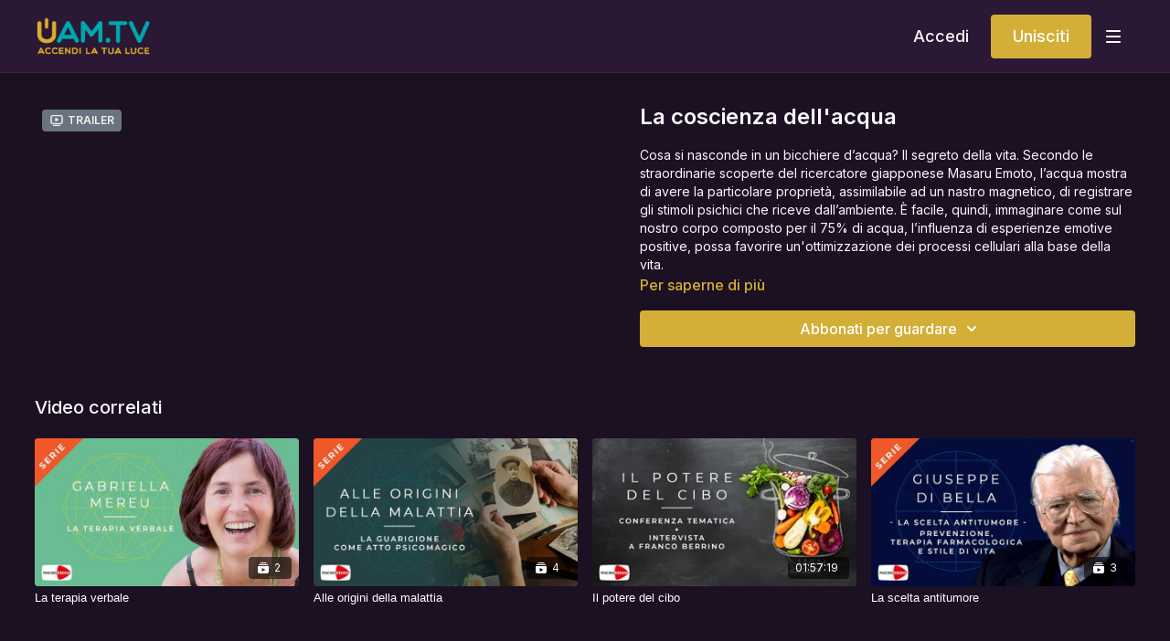

--- FILE ---
content_type: text/vnd.turbo-stream.html; charset=utf-8
request_url: https://uam.tv/programs/la-coscienza-dellacqua-il-seminario-890681.turbo_stream?playlist_position=sidebar&preview=false
body_size: -256
content:
<turbo-stream action="update" target="program_show"><template>
  <turbo-frame id="program_player">
      <turbo-frame id="program_content" src="/programs/la-coscienza-dellacqua-il-seminario-890681/program_content?playlist_position=sidebar&amp;preview=false">
</turbo-frame></turbo-frame></template></turbo-stream>

--- FILE ---
content_type: text/vnd.turbo-stream.html; charset=utf-8
request_url: https://uam.tv/programs/la-coscienza-dellacqua-il-seminario-890681/program_content?playlist_position=sidebar&preview=false
body_size: 12412
content:
<turbo-stream action="update" target="program_content"><template><div class="hidden"
     data-controller="integrations"
     data-integrations-facebook-pixel-enabled-value="true"
     data-integrations-google-tag-manager-enabled-value="true"
     data-integrations-google-analytics-enabled-value="true"
>
  <span class="hidden"
        data-integrations-target="gTag"
        data-event="ViewContent"
        data-payload-attributes='["content_name"]'
        data-payload-values='[&quot;La coscienza dell&#39;acqua&quot;]'
  ></span>
  <span class="hidden"
        data-integrations-target="fbPx"
        data-event="ViewContent"
        data-payload-attributes='["content_name"]'
        data-payload-values='[&quot;La coscienza dell&#39;acqua&quot;]'
  ></span>
</div>

<div
  id="program-controller"
  class='container hotwired'
  data-controller="program program-details-modal"
  data-program-id="2974017"
>
    
<ds-modal no-background="" size="small" with-close-icon id="more-details-modal" data-action="close->program-details-modal#closeDetailModal">
  <div class="bg-ds-default">
    <div class="p-6 pb-0 max-h-[calc(100vh-190px)] overflow-y-auto">
      <p class="text-ds-default text-ds-large-bold mb-4">La coscienza dell&#39;acqua</p>
      <p class="text-ds-small-semi-bold-uppercase text-ds-muted mb-4">Informazioni</p>
      <div class="content-description text-ds-base-regular text-ds-default mb-6" data-program-details-modal-target="modalContent"></div>
      <div class="p-4 bg-ds-overlay flex flex-col gap-2 rounded overflow-x-auto">
          <div class="flex w-full gap-2">
            <div class="text-ds-small-medium text-ds-default w-[100px]">Durata</div>
            <div class="text-ds-micro-semi-bold text-ds-subtle bg-ds-inverted rounded px-1 pt-[0.15rem]">01:55:56</div>
          </div>
        <div class="flex w-full gap-2">
          <div class="text-ds-small-medium text-ds-default w-[100px]">Pubblicato</div>
          <div class="text-ds-small-regular text-ds-default">novembre 2020</div>
        </div>
          <div class="flex w-full gap-2">
              <div class="text-ds-small-medium text-ds-default w-[100px] shrink-0">Categorie</div>
            <div class="flex flex-col w-full">
                <div class="flex">
                  <a
                    class="shrink-0 text-primary text-ds-small-medium inline-block mr-1"
                    target="_blank"
                    href="/categories/category--Pdu-NqtkrA"
                    data-turbo-frame="_top"
                  >
                    Seminari e conferenze
                  </a>
                  <span class="shrink-0 inline-block text-ds-small-regular text-ds-muted">
                    (488 video)
                  </span>
                </div>
            </div>
          </div>
      </div>
    </div>
    <div class="text-right p-6 pt-2">
      <ds-button variant="primary" onclick="document.getElementById('more-details-modal').close()">Chiudi</ds-button>
    </div>
  </div>
</ds-modal>

<div class="flex flex-col lg:flex-row gap-x-12 mb-6 lg:mb-0">
    <div class="h-full w-full lg:w-[55%] relative">
        <div data-test="trailer-video">
          <ds-badge color="gray" class="absolute left-2 top-2 z-[2]"><ds-icon name='video-player' class="mr-1"></ds-icon> Trailer</ds-badge>
          
<script
  type="module"
  crossorigin
  src="https://cdn.jsdelivr.net/npm/@uscreentv/video-player@1.4.0/+esm"
></script>


<video-player
  dir="lrt"
  idle-timeout="5000"
  data-test="player"
  data-id="2984198"
  data-controller="program-video scrat-analytics "
  data-program-video-timeline-preview-sections-value="[]"
  data-program-video-timeline-preview-storyboard-url-value=""
  storage-key="uscreen:video"
  class=""
  mux-data="{&quot;env_key&quot;:&quot;c43v645rpolt89529v2pesifn&quot;,&quot;viewer_user_id&quot;:null,&quot;video_title&quot;:&quot;TRAILER_LA_COSCIENZA_DELL&#39;ACQUA&quot;,&quot;video_id&quot;:2984198}"
  data-program-video-stats-value="{&quot;store_id&quot;:68095,&quot;video_id&quot;:-2984198,&quot;content_id&quot;:2984198,&quot;content_title&quot;:&quot;La coscienza dell&#39;acqua&quot;,&quot;content_type&quot;:&quot;video&quot;,&quot;chapter_id&quot;:2984198,&quot;user_id&quot;:null,&quot;author_id&quot;:[],&quot;author_title&quot;:null,&quot;environment_id&quot;:&quot;production&quot;}"
  data-program-video-content-type-value="video"
  data-program-video-next-video-id-value="0"
  data-program-video-challenge-watched-video-url-value=""
  data-program-video-streak-watch-threshold-value="10"
  data-program-video-streak-enabled-value="false"
  data-program-video-streak-path-value="/streak/continue"
  data-program-video-user-is-logged-in-value="false"
  data-scrat-analytics-category-param="player"
  data-scrat-analytics-event-param="control_seekbar_seek"
  data-action=""
>
  <video
    slot="video"
    crossorigin="anonymous"
    playsinline
    data-program-video-target="video"
    poster="https://alpha.uscreencdn.com/video_thumbnails/w0XaxvymYG6-yw.jpg?key1=j0fb7JcvMTbVTIU/H/x9jyxV1Gd4LtlsKUMHzBiAATLSisnEAvRLzYOAXs5eXP7M&amp;key2=a30ab423a734bb1b866301c69aee5b9b"
  >
    <source
      src="https://stream.mux.com/p0102OtxFMO3rYSmFA6Hlv39dpIAGF2HYl.m3u8"
      type="application/x-mpegURL"
    />
  </video>
  <video-chromecast
    slot="chromecast"
      receiver-application-id="3EE5C317"
  ></video-chromecast>
  <video-condition query="played==false">
    <video-play-button
      data-action="click->program-video#clickPlayButtonScreen"
      without-tooltip
      data-test="big-play-button"
      slot="true"
      class="
        absolute top-1/2 left-1/2 -translate-x-1/2 -translate-y-1/2
        bg-primary rounded-full [--video-player-button-color:var(--contrast-to-primary-color)]
        [--size:4.5rem] part-[button]:p-3 shadow hover:scale-105
      "
    ></video-play-button>
  </video-condition>
  <video-controls>
      <video-timeline
        segments=""
        data-program-video-target="timeline"
      >
        <video-timer format="past"></video-timer>
      </video-timeline>

    <video-play-button data-test="play-button" data-action="click->program-video#clickPlayButton">
      <span slot="tooltip:play">Play</span>
      <span slot="tooltip:pause">Pausa</span>
    </video-play-button>

      <video-backward-button
        data-scrat-analytics-category-param="player"
        data-scrat-analytics-event-param="control_fast_forward_click"
        data-action=""
      >
        <span slot="tooltip">Indietro</span>
      </video-backward-button>
      <video-forward-button
        data-scrat-analytics-category-param="player"
        data-scrat-analytics-event-param="control_fast_forward_click"
        data-action=""
      >
        <span slot="tooltip">Avanti</span>
      </video-forward-button>

    <video-volume-button>
      <span slot="tooltip:unmute">Riattiva audio</span>
      <span slot="tooltip:mute">Muto</span>
    </video-volume-button>

    <video-volume-control></video-volume-control>


    <div class="ms-auto"></div>

    <video-subtitles-button>
      <span slot="tooltip">Sottotitoli</span>
    </video-subtitles-button>

    <video-settings-button
      
      translation="{&quot;back&quot;:&quot;Indietro&quot;,&quot;shortcuts&quot;:&quot;Scorciatoie da tastiera&quot;,&quot;quality&quot;:&quot;Qualità&quot;,&quot;rate&quot;:&quot;Impostazioni di riproduzione&quot;,&quot;rewind&quot;:&quot;Riavvolgi&quot;,&quot;volume&quot;:&quot;Cambia volume&quot;,&quot;mute&quot;:&quot;Muto&quot;,&quot;toggle-play&quot;:&quot;Play / Pausa&quot;,&quot;enter-fullscreen&quot;:&quot;Passa a schermo intero&quot;,&quot;exit-fullscreen&quot;:&quot;Esci da schermo intero&quot;}"
    >
      <span slot="tooltip">Impostazioni</span>
    </video-settings-button>

    <video-airplay-button>
      <span slot="tooltip:disabled">Airplay</span>
      <span slot="tooltip:enabled">Airplay</span>
    </video-airplay-button>

    <video-pip-button>
      <span slot="tooltip:disabled">Immagine nell&#39;immagine</span>
      <span slot="tooltip:enabled">Immagine nell&#39;immagine</span>
    </video-pip-button>

    <video-chromecast-button>
      <span slot="tooltip:disabled">Chromecast</span>
      <span slot="tooltip:enabled">Chromecast</span>
    </video-chromecast-button>

    <video-fullscreen-button>
      <span slot="tooltip:disabled">Passa a schermo intero</span>
      <span slot="tooltip:enabled">Esci da schermo intero</span>
    </video-fullscreen-button>
  </video-controls>
  <video-cues></video-cues>
</video-player>

        </div>
    </div>
  <div id="program_about" class="w-full lg:w-[45%] lg:mb-5">
      <h1 class="text-ds-title-2-semi-bold mt-2 lg:mt-0">
        La coscienza dell&#39;acqua
      </h1>
    <div class="mt-4 text-ds-small-regular">
      <div aria-expanded=true class="content-description line-clamp-3 max-h-[60px] xl:line-clamp-[7] xl:max-h-[140px] xl:aria-expanded:line-clamp-[11] xl:aria-expanded:max-h-[220px]" data-program-details-modal-target="description">
        <div class="editor-content"><p>Cosa si nasconde in un bicchiere d’acqua? Il segreto della vita. Secondo le straordinarie scoperte del ricercatore giapponese Masaru Emoto, l’acqua mostra di avere la particolare proprietà, assimilabile ad un nastro magnetico, di registrare gli stimoli psichici che riceve dall’ambiente. È facile, quindi, immaginare come sul nostro corpo composto per il 75% di acqua, l’influenza di esperienze emotive positive, possa favorire un'ottimizzazione dei processi cellulari alla base della vita. </p></div>
      </div>
      <ds-button variant="text" data-action="click->program-details-modal#openDetailModal" class="cursor-pointer">Per saperne di più</ds-button>
    </div>
    <div class="mt-4 flex flex-col sm:flex-row gap-2 ">
            <ds-dropdown data-test="subscriptions-list" float="center" sm="float:left" class="w-full">
              <ds-button class="w-full" slot="control" variant="primary">
                  Abbonati per guardare
                <ds-icon slot="after" name="chevron-down"></ds-icon>
              </ds-button>
              <div
                slot="content"
                class="p-6 pt-4 w-screen max-w-screen-md sm:max-w-lg box-border sm:w-auto"
              >
                <p class="text-ds-small-regular mb-4">Seleziona un&#39;iscrizione:</p>
                  <a
                    href="/checkout/new?o=169079"
                    data-turbo-frame="_top"
                    class="mb-4 last:mb-0 rounded w-full border border-solid border-ds-default flex hover:opacity-70 transition-opacity"
                  >
                      <div class="h-[4rem] sm:h-[7rem] max-w-[112px] w-full sm:max-w-[192px] flex shrink-0">
                        <img class="h-full max-w-full max-h-full rounded-l mr-auto" src="https://alpha.uscreencdn.com/images/offer/169079/uam-relovution-mese.1715068944.jpg">
                      </div>
                    <div class="py-1 px-2 sm:px-3 sm:py-3 flex flex-col items-start justify-center w-full">
                      <p class="text-ds-tiny-bold-uppercase text-primary">
                        Mensilmente
                      </p>
                      <p class="!hidden sm:!block text-ds-tiny-regular mb-1 max-x-[2rem] overflow-hidden">
                        UAM ReLOVution - Mensile
                      </p>
                        <span class="text-ds-base-semi-bold">
                          €12,90/mese
                        </span>
                    </div>
                  </a>
                  <a
                    href="/checkout/new?o=169080"
                    data-turbo-frame="_top"
                    class="mb-4 last:mb-0 rounded w-full border border-solid border-ds-default flex hover:opacity-70 transition-opacity"
                  >
                      <div class="h-[4rem] sm:h-[7rem] max-w-[112px] w-full sm:max-w-[192px] flex shrink-0">
                        <img class="h-full max-w-full max-h-full rounded-l mr-auto" src="https://alpha.uscreencdn.com/images/offer/169080/uam-relovution-anno.1715069041.jpg">
                      </div>
                    <div class="py-1 px-2 sm:px-3 sm:py-3 flex flex-col items-start justify-center w-full">
                      <p class="text-ds-tiny-bold-uppercase text-primary">
                        Annualmente
                      </p>
                      <p class="!hidden sm:!block text-ds-tiny-regular mb-1 max-x-[2rem] overflow-hidden">
                        UAM ReLOVution - Annuale
                      </p>
                        <span class="text-ds-base-semi-bold">
                          €129,00/anno
                        </span>
                    </div>
                  </a>
              </div>
            </ds-dropdown>
    </div>
  </div>
</div>

</div>


  <turbo-frame loading="lazy" id="program_related" src="/programs/la-coscienza-dellacqua-il-seminario-890681/related" target="_top"></turbo-frame>

</template></turbo-stream>

--- FILE ---
content_type: text/html; charset=utf-8
request_url: https://uam.tv/programs/la-coscienza-dellacqua-il-seminario-890681/related
body_size: 12882
content:
<turbo-frame id="program_related" target="_top">

    <div class="container " data-area="program-related-videos">
      <div class="cbt-related mt-8  pb-16">
        <div class="cbt-related-title text-xl font-medium">Video correlati</div>
          <div class="mt-5 grid grid-cols-1 sm:grid-cols-2 md:grid-cols-3 lg:grid-cols-4 xl:grid-cols-4 gap-x-4 gap-y-6">
              <div data-area="related-video-item" class="">
                <swiper-slide
  data-card="collection_2992757"
  data-custom="content-card"
  class="self-start hotwired"
    data-short-description="Gabriella Mereu con i suoi studi dimostra come il malato parlando dei propri disturbi riveli il conflitto che l&#39;ha portato alla malattia. "
>

  <a class="card-image-container" data-turbo="true" data-turbo-prefetch="false" data-turbo-action="advance" data-turbo-frame="_top" onclick="window.CatalogAnalytics(&#39;clickContentItem&#39;, &#39;collection&#39;, &#39;2992757&#39;, &#39;Related Videos&#39;); window.CatalogAnalytics(&#39;clickRelatedVideo&#39;, &#39;2992757&#39;, &#39;1&#39;, &#39;program_page&#39;)" href="/programs/collection-jh1qjmbzmoo">
    <div class="image-container relative" data-test="catalog-card">
  <div class="relative image-content">
    <div aria-hidden="true" style="padding-bottom: 56%;"></div>
    <img loading="lazy" alt="La terapia verbale" decoding="async"
         src="https://alpha.uscreencdn.com/images/programs/2992757/horizontal/ea9f0b0f-2d52-4e66-b654-aba85d932790.jpg?auto=webp&width=350"
         srcset="https://alpha.uscreencdn.com/images/programs/2992757/horizontal/ea9f0b0f-2d52-4e66-b654-aba85d932790.jpg?auto=webp&width=350 350w,
            https://alpha.uscreencdn.com/images/programs/2992757/horizontal/ea9f0b0f-2d52-4e66-b654-aba85d932790.jpg?auto=webp&width=700 2x,
            https://alpha.uscreencdn.com/images/programs/2992757/horizontal/ea9f0b0f-2d52-4e66-b654-aba85d932790.jpg?auto=webp&width=1050 3x"
         class="card-image b-image absolute object-cover h-full top-0 left-0" style="opacity: 1;">
  </div>
    <div class="badge flex justify-center items-center text-white content-card-badge z-0">
      <svg xmlns="http://www.w3.org/2000/svg" fill="none" viewBox="0 0 16 16" class="badge-item collection-icon" height="16" width="16">
  <path fill="currentColor" d="M4.4 2.5a.6.6 0 01.6-.6h6a.6.6 0 110 1.2H5a.6.6 0 01-.6-.6zM2.9 4.5a.6.6 0 01.6-.6h9a.6.6 0 110 1.2h-9a.6.6 0 01-.6-.6z"></path>
  <path fill="currentColor" fill-rule="evenodd" d="M2 6.5a.5.5 0 01.5-.5h11a.5.5 0 01.5.5V12a2 2 0 01-2 2H4a2 2 0 01-2-2V6.5zm4.5 1.824a.2.2 0 01.29-.18l3.352 1.677a.2.2 0 010 .358L6.79 11.855a.2.2 0 01-.289-.178V8.324z" clip-rule="evenodd"></path>
</svg>

      <span class="badge-item">2</span>
      <svg xmlns="http://www.w3.org/2000/svg" width="13" height="9" viewBox="0 0 13 9" fill="none" class="badge-item content-watched-icon" data-test="content-watched-icon">
  <path fill-rule="evenodd" clip-rule="evenodd" d="M4.99995 7.15142L12.0757 0.0756836L12.9242 0.924212L4.99995 8.84848L0.575684 4.42421L1.42421 3.57568L4.99995 7.15142Z" fill="currentColor"></path>
</svg>

    </div>

</div>
<div class="content-watched-overlay"></div>

</a>  <a class="card-title" data-turbo="true" data-turbo-prefetch="false" data-turbo-action="advance" data-turbo-frame="_top" title="La terapia verbale" aria-label="La terapia verbale" onclick="window.CatalogAnalytics(&#39;clickContentItem&#39;, &#39;collection&#39;, &#39;2992757&#39;, &#39;Related Videos&#39;); window.CatalogAnalytics(&#39;clickRelatedVideo&#39;, &#39;2992757&#39;, &#39;1&#39;, &#39;program_page&#39;)" href="/programs/collection-jh1qjmbzmoo">
    <span class="line-clamp-2">
      La terapia verbale
    </span>
</a></swiper-slide>


              </div>
              <div data-area="related-video-item" class="">
                <swiper-slide
  data-card="collection_2992736"
  data-custom="content-card"
  class="self-start hotwired"
    data-short-description="Due seminari per scoprire dove nascono le malattie, quali legami hanno con la nostra famiglia e come guarire attraverso l&#39;atto psicomagico."
>

  <a class="card-image-container" data-turbo="true" data-turbo-prefetch="false" data-turbo-action="advance" data-turbo-frame="_top" onclick="window.CatalogAnalytics(&#39;clickContentItem&#39;, &#39;collection&#39;, &#39;2992736&#39;, &#39;Related Videos&#39;); window.CatalogAnalytics(&#39;clickRelatedVideo&#39;, &#39;2992736&#39;, &#39;2&#39;, &#39;program_page&#39;)" href="/programs/collection-dicbqzln4qw">
    <div class="image-container relative" data-test="catalog-card">
  <div class="relative image-content">
    <div aria-hidden="true" style="padding-bottom: 56%;"></div>
    <img loading="lazy" alt="Alle origini della malattia" decoding="async"
         src="https://alpha.uscreencdn.com/images/programs/2992736/horizontal/41da2456-a07a-4026-83a7-04771629d34e.jpg?auto=webp&width=350"
         srcset="https://alpha.uscreencdn.com/images/programs/2992736/horizontal/41da2456-a07a-4026-83a7-04771629d34e.jpg?auto=webp&width=350 350w,
            https://alpha.uscreencdn.com/images/programs/2992736/horizontal/41da2456-a07a-4026-83a7-04771629d34e.jpg?auto=webp&width=700 2x,
            https://alpha.uscreencdn.com/images/programs/2992736/horizontal/41da2456-a07a-4026-83a7-04771629d34e.jpg?auto=webp&width=1050 3x"
         class="card-image b-image absolute object-cover h-full top-0 left-0" style="opacity: 1;">
  </div>
    <div class="badge flex justify-center items-center text-white content-card-badge z-0">
      <svg xmlns="http://www.w3.org/2000/svg" fill="none" viewBox="0 0 16 16" class="badge-item collection-icon" height="16" width="16">
  <path fill="currentColor" d="M4.4 2.5a.6.6 0 01.6-.6h6a.6.6 0 110 1.2H5a.6.6 0 01-.6-.6zM2.9 4.5a.6.6 0 01.6-.6h9a.6.6 0 110 1.2h-9a.6.6 0 01-.6-.6z"></path>
  <path fill="currentColor" fill-rule="evenodd" d="M2 6.5a.5.5 0 01.5-.5h11a.5.5 0 01.5.5V12a2 2 0 01-2 2H4a2 2 0 01-2-2V6.5zm4.5 1.824a.2.2 0 01.29-.18l3.352 1.677a.2.2 0 010 .358L6.79 11.855a.2.2 0 01-.289-.178V8.324z" clip-rule="evenodd"></path>
</svg>

      <span class="badge-item">4</span>
      <svg xmlns="http://www.w3.org/2000/svg" width="13" height="9" viewBox="0 0 13 9" fill="none" class="badge-item content-watched-icon" data-test="content-watched-icon">
  <path fill-rule="evenodd" clip-rule="evenodd" d="M4.99995 7.15142L12.0757 0.0756836L12.9242 0.924212L4.99995 8.84848L0.575684 4.42421L1.42421 3.57568L4.99995 7.15142Z" fill="currentColor"></path>
</svg>

    </div>

</div>
<div class="content-watched-overlay"></div>

</a>  <a class="card-title" data-turbo="true" data-turbo-prefetch="false" data-turbo-action="advance" data-turbo-frame="_top" title="Alle origini della malattia" aria-label="Alle origini della malattia" onclick="window.CatalogAnalytics(&#39;clickContentItem&#39;, &#39;collection&#39;, &#39;2992736&#39;, &#39;Related Videos&#39;); window.CatalogAnalytics(&#39;clickRelatedVideo&#39;, &#39;2992736&#39;, &#39;2&#39;, &#39;program_page&#39;)" href="/programs/collection-dicbqzln4qw">
    <span class="line-clamp-2">
      Alle origini della malattia
    </span>
</a></swiper-slide>


              </div>
              <div data-area="related-video-item" class="">
                <swiper-slide
  data-card="video_2981781"
  data-custom="content-card"
  class="self-start hotwired"
    data-short-description="La nascita della scienza medica è legata all’utilizzo del cibo. Ippocrate ne fa coincidere la nascita con la capacità di distinguere..."
>

  <a class="card-image-container" data-turbo="true" data-turbo-prefetch="false" data-turbo-action="advance" data-turbo-frame="_top" onclick="window.CatalogAnalytics(&#39;clickContentItem&#39;, &#39;video&#39;, &#39;2981781&#39;, &#39;Related Videos&#39;); window.CatalogAnalytics(&#39;clickRelatedVideo&#39;, &#39;2981781&#39;, &#39;3&#39;, &#39;program_page&#39;)" href="/programs/il-potere-del-cibo-d3bda1">
    <div class="image-container relative" data-test="catalog-card">
  <div class="relative image-content">
    <div aria-hidden="true" style="padding-bottom: 56%;"></div>
    <img loading="lazy" alt="Il potere del cibo" decoding="async"
         src="https://alpha.uscreencdn.com/images/programs/2981781/horizontal/96e07368-4f2f-476a-bd94-2d915ff13c90.jpg?auto=webp&width=350"
         srcset="https://alpha.uscreencdn.com/images/programs/2981781/horizontal/96e07368-4f2f-476a-bd94-2d915ff13c90.jpg?auto=webp&width=350 350w,
            https://alpha.uscreencdn.com/images/programs/2981781/horizontal/96e07368-4f2f-476a-bd94-2d915ff13c90.jpg?auto=webp&width=700 2x,
            https://alpha.uscreencdn.com/images/programs/2981781/horizontal/96e07368-4f2f-476a-bd94-2d915ff13c90.jpg?auto=webp&width=1050 3x"
         class="card-image b-image absolute object-cover h-full top-0 left-0" style="opacity: 1;">
  </div>
    <div class="badge flex justify-center items-center text-white content-card-badge z-0">
      <span class="badge-item">01:57:19</span>
      <svg xmlns="http://www.w3.org/2000/svg" width="13" height="9" viewBox="0 0 13 9" fill="none" class="badge-item content-watched-icon" data-test="content-watched-icon">
  <path fill-rule="evenodd" clip-rule="evenodd" d="M4.99995 7.15142L12.0757 0.0756836L12.9242 0.924212L4.99995 8.84848L0.575684 4.42421L1.42421 3.57568L4.99995 7.15142Z" fill="currentColor"></path>
</svg>

    </div>

</div>
<div class="content-watched-overlay"></div>

</a>  <a class="card-title" data-turbo="true" data-turbo-prefetch="false" data-turbo-action="advance" data-turbo-frame="_top" title="Il potere del cibo" aria-label="Il potere del cibo" onclick="window.CatalogAnalytics(&#39;clickContentItem&#39;, &#39;video&#39;, &#39;2981781&#39;, &#39;Related Videos&#39;); window.CatalogAnalytics(&#39;clickRelatedVideo&#39;, &#39;2981781&#39;, &#39;3&#39;, &#39;program_page&#39;)" href="/programs/il-potere-del-cibo-d3bda1">
    <span class="line-clamp-2">
      Il potere del cibo
    </span>
</a></swiper-slide>


              </div>
              <div data-area="related-video-item" class="">
                <swiper-slide
  data-card="collection_2992740"
  data-custom="content-card"
  class="self-start hotwired"
    data-short-description="La multiterapia dei tumori ideata da Di Bella riscuote ampi e autorevoli riconoscimenti internazionali e innumerevoli testimonianze..."
>

  <a class="card-image-container" data-turbo="true" data-turbo-prefetch="false" data-turbo-action="advance" data-turbo-frame="_top" onclick="window.CatalogAnalytics(&#39;clickContentItem&#39;, &#39;collection&#39;, &#39;2992740&#39;, &#39;Related Videos&#39;); window.CatalogAnalytics(&#39;clickRelatedVideo&#39;, &#39;2992740&#39;, &#39;4&#39;, &#39;program_page&#39;)" href="/programs/collection-dwbiiaeemvm">
    <div class="image-container relative" data-test="catalog-card">
  <div class="relative image-content">
    <div aria-hidden="true" style="padding-bottom: 56%;"></div>
    <img loading="lazy" alt="La scelta antitumore" decoding="async"
         src="https://alpha.uscreencdn.com/images/programs/2992740/horizontal/b37326e0-6328-473a-ae1a-3e70faec9f90.jpg?auto=webp&width=350"
         srcset="https://alpha.uscreencdn.com/images/programs/2992740/horizontal/b37326e0-6328-473a-ae1a-3e70faec9f90.jpg?auto=webp&width=350 350w,
            https://alpha.uscreencdn.com/images/programs/2992740/horizontal/b37326e0-6328-473a-ae1a-3e70faec9f90.jpg?auto=webp&width=700 2x,
            https://alpha.uscreencdn.com/images/programs/2992740/horizontal/b37326e0-6328-473a-ae1a-3e70faec9f90.jpg?auto=webp&width=1050 3x"
         class="card-image b-image absolute object-cover h-full top-0 left-0" style="opacity: 1;">
  </div>
    <div class="badge flex justify-center items-center text-white content-card-badge z-0">
      <svg xmlns="http://www.w3.org/2000/svg" fill="none" viewBox="0 0 16 16" class="badge-item collection-icon" height="16" width="16">
  <path fill="currentColor" d="M4.4 2.5a.6.6 0 01.6-.6h6a.6.6 0 110 1.2H5a.6.6 0 01-.6-.6zM2.9 4.5a.6.6 0 01.6-.6h9a.6.6 0 110 1.2h-9a.6.6 0 01-.6-.6z"></path>
  <path fill="currentColor" fill-rule="evenodd" d="M2 6.5a.5.5 0 01.5-.5h11a.5.5 0 01.5.5V12a2 2 0 01-2 2H4a2 2 0 01-2-2V6.5zm4.5 1.824a.2.2 0 01.29-.18l3.352 1.677a.2.2 0 010 .358L6.79 11.855a.2.2 0 01-.289-.178V8.324z" clip-rule="evenodd"></path>
</svg>

      <span class="badge-item">3</span>
      <svg xmlns="http://www.w3.org/2000/svg" width="13" height="9" viewBox="0 0 13 9" fill="none" class="badge-item content-watched-icon" data-test="content-watched-icon">
  <path fill-rule="evenodd" clip-rule="evenodd" d="M4.99995 7.15142L12.0757 0.0756836L12.9242 0.924212L4.99995 8.84848L0.575684 4.42421L1.42421 3.57568L4.99995 7.15142Z" fill="currentColor"></path>
</svg>

    </div>

</div>
<div class="content-watched-overlay"></div>

</a>  <a class="card-title" data-turbo="true" data-turbo-prefetch="false" data-turbo-action="advance" data-turbo-frame="_top" title="La scelta antitumore" aria-label="La scelta antitumore" onclick="window.CatalogAnalytics(&#39;clickContentItem&#39;, &#39;collection&#39;, &#39;2992740&#39;, &#39;Related Videos&#39;); window.CatalogAnalytics(&#39;clickRelatedVideo&#39;, &#39;2992740&#39;, &#39;4&#39;, &#39;program_page&#39;)" href="/programs/collection-dwbiiaeemvm">
    <span class="line-clamp-2">
      La scelta antitumore
    </span>
</a></swiper-slide>


              </div>
          </div>
        </div>
      </div>
    </div>
</turbo-frame>